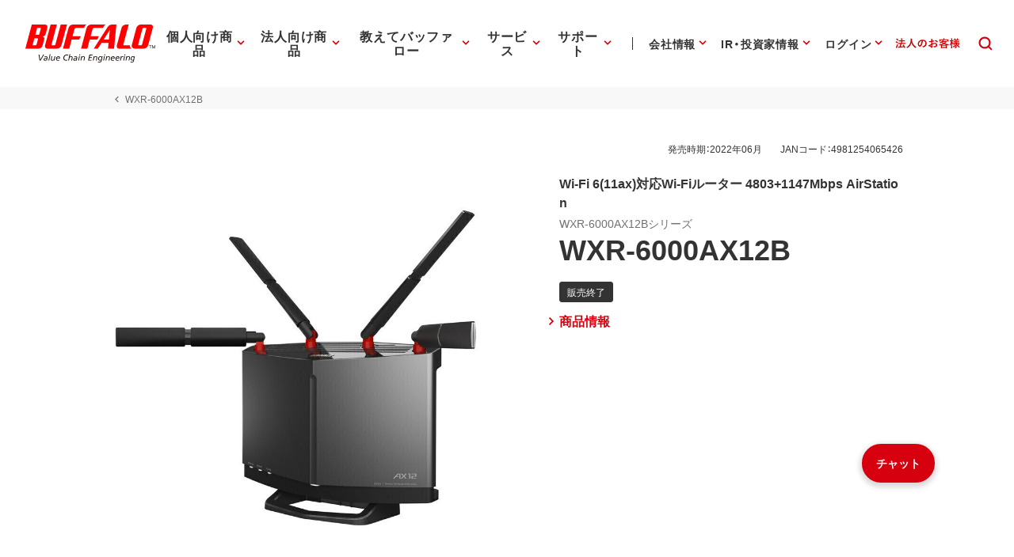

--- FILE ---
content_type: application/x-javascript; charset=utf-8
request_url: https://cookie.sync.usonar.jp/v1/cs?url=https%3A%2F%2Fwww.buffalo.jp%2Fproduct%2Fdetail%2Fsoftware%2Fwxr-6000ax12b.html&ref=&cb_name=usonarCallback&uuid=46132931-b0eb-4e7a-a279-7b8b8464ff69&client_id=Pj5cVqx9989f4vRx&v=1.0.0&cookies=%7B%22_gcl_au%22%3A%221.1.1595785255.1768917009%22%2C%22_ga%22%3A%22GA1.1.1182059955.1768917010%22%2C%22_fbp%22%3A%22fb.1.1768917013933.663216489690666901%22%7D&cb=1768917016228
body_size: 120
content:
usonarCallback({"uuid":"46132931-b0eb-4e7a-a279-7b8b8464ff69"})


--- FILE ---
content_type: image/svg+xml
request_url: https://www.buffalo.jp/common/img/header/svg/icon_company_recruit.svg
body_size: 640
content:
<?xml version="1.0" encoding="UTF-8"?>
<svg id="_レイヤー_2" data-name="レイヤー 2" xmlns="http://www.w3.org/2000/svg" viewBox="0 0 56 56">
  <defs>
    <style>
      .cls-1 {
        fill: none;
      }

      .cls-2 {
        fill: #333;
      }
    </style>
  </defs>
  <g id="main_アウトライン">
    <g>
      <rect class="cls-1" width="56" height="56"/>
      <g>
        <path class="cls-2" d="M46.087,40.535l-5.643-5.618c1.688-2.541,2.676-5.585,2.676-8.857,0-8.854-7.204-16.059-16.059-16.059s-16.06,7.204-16.06,16.059,7.204,16.059,16.06,16.059c3.346,0,6.454-1.031,9.029-2.789l5.616,5.592c.604.604,1.398.905,2.191.905s1.588-.303,2.191-.906c1.209-1.209,1.209-3.175-.002-4.386ZM13.002,26.059c0-7.752,6.307-14.059,14.06-14.059s14.059,6.307,14.059,14.059-6.307,14.059-14.059,14.059-14.06-6.307-14.06-14.059ZM44.675,43.506c-.428.429-1.125.43-1.557-.002l-5.447-5.423c.55-.486,1.069-1.006,1.548-1.562l5.455,5.431c.429.429.429,1.127,0,1.556Z"/>
        <path class="cls-2" d="M27.062,26.395c2.573,0,4.667-2.094,4.667-4.668s-2.094-4.667-4.667-4.667-4.668,2.094-4.668,4.667,2.094,4.668,4.668,4.668ZM27.062,19.06c1.471,0,2.667,1.196,2.667,2.667s-1.196,2.668-2.667,2.668-2.668-1.197-2.668-2.668,1.197-2.667,2.668-2.667Z"/>
        <path class="cls-2" d="M27.971,27.785h-1.819c-3.285,0-5.958,2.814-5.958,6.273,0,.553.447,1,1,1s1-.447,1-1c0-2.356,1.775-4.273,3.958-4.273h1.819c2.183,0,3.958,1.917,3.958,4.273,0,.553.447,1,1,1s1-.447,1-1c0-3.459-2.673-6.273-5.958-6.273Z"/>
      </g>
    </g>
  </g>
</svg>

--- FILE ---
content_type: image/svg+xml
request_url: https://www.buffalo.jp/common/img/header/svg/icon_oshiete_degilabo.svg
body_size: 787
content:
<?xml version="1.0" encoding="UTF-8"?>
<svg id="_レイヤー_2" data-name="レイヤー 2" xmlns="http://www.w3.org/2000/svg" viewBox="0 0 56 56">
  <defs>
    <style>
      .cls-1 {
        fill: none;
      }

      .cls-2 {
        fill: #333;
      }
    </style>
  </defs>
  <g id="main_アウトライン">
    <g>
      <rect class="cls-1" width="56" height="56"/>
      <g>
        <rect class="cls-2" x="15.023" y="12.941" width="6.081" height="2.219"/>
        <polygon class="cls-2" points="15.569 24.788 18.966 24.551 22.84 19.221 26.955 19.221 26.955 17.002 13.517 17.002 13.517 19.221 19.641 19.221 15.569 24.788"/>
        <rect class="cls-2" x="22.424" y="12.941" width="1.885" height="1.636"/>
        <rect class="cls-2" x="25.109" y="12.941" width="1.886" height="1.636"/>
        <rect class="cls-2" x="30.152" y="12.941" width="5.562" height="2.219"/>
        <rect class="cls-2" x="30.152" y="16.969" width="5.562" height="2.219"/>
        <polygon class="cls-2" points="38.852 16.478 32.892 24.788 35.766 25.37 42.047 16.478 38.852 16.478"/>
        <rect class="cls-2" x="37.913" y="12.941" width="1.886" height="1.636"/>
        <rect class="cls-2" x="40.598" y="12.941" width="1.886" height="1.636"/>
        <rect class="cls-2" x="14.469" y="27.518" width="9.641" height="2.219"/>
        <polygon class="cls-2" points="15.781 40.863 19.498 39.93 25.491 31.568 23.26 31.568 22.296 31.568 13.235 31.568 13.235 33.787 20.741 33.787 15.781 40.863"/>
        <polygon class="cls-2" points="32.788 39.326 35.398 39.326 35.398 33.034 40.642 33.034 40.642 30.815 35.398 30.815 35.398 27.538 32.788 27.538 32.788 30.815 27.611 30.815 27.611 33.034 32.788 33.034 32.788 39.326"/>
        <polygon class="cls-2" points="28.7 38.489 31.402 34.636 28.387 34.647 25.508 38.832 28.7 38.489"/>
        <polygon class="cls-2" points="36.869 34.701 39.884 38.832 42.765 38.734 39.834 34.69 36.869 34.701"/>
        <rect class="cls-2" x="36.125" y="27.518" width="1.885" height="1.636"/>
        <rect class="cls-2" x="38.81" y="27.518" width="1.886" height="1.636"/>
        <path class="cls-2" d="M13.03,41.926c-.541.109-.891.636-.782,1.177.109.54.633.892,1.178.783.077-.016,7.745-1.51,13.692,1.137.062.028.128.027.192.041v-2.115c-6.417-2.553-13.951-1.09-14.28-1.023Z"/>
        <path class="cls-2" d="M42.97,41.926c-.329-.067-7.865-1.531-14.28,1.023v2.115c.064-.014.13-.013.193-.041,5.948-2.646,13.614-1.153,13.691-1.137.545.107,1.068-.243,1.178-.783.108-.541-.241-1.068-.782-1.177Z"/>
      </g>
    </g>
  </g>
</svg>